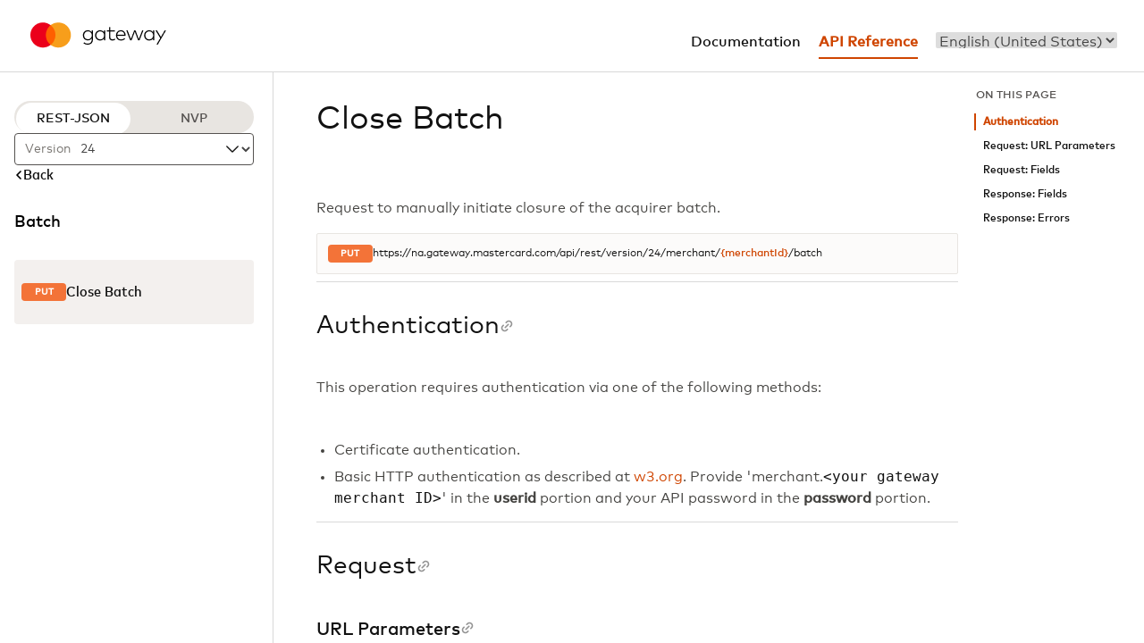

--- FILE ---
content_type: application/xhtml+xml;charset=UTF-8
request_url: https://na.gateway.mastercard.com/api/documentation/apiDocumentation/rest-json/version/24/operation/Batch%3A%20Close%20Batch.html?locale=en_US
body_size: 77543
content:
<?xml version='1.0'?><!DOCTYPE html PUBLIC "-//W3C//DTD XHTML 1.0 Strict//EN" "http://www.w3.org/TR/xhtml1/DTD/xhtml1-strict.dtd"><html xmlns="http://www.w3.org/1999/xhtml" lang="en">
<!-- Resource Properties:  -->
<head>
    <meta http-equiv="Content-Type" content="application/xhtml+xml; charset=UTF-8"/>
    <title>API Operation Close Batch</title>
    <link rel="stylesheet" type="text/css" href="/api/style/page.css"/>
    <link rel="stylesheet" type="text/css" href="/api/apiDoc/apiReference.css"/>
    <script type="text/javascript" src="/api/scripts/jquery-3.4.1.min.js" integrity="sha512-wSJHkesPV90zSc/+h3vzdfUN1uNyrY5G1uFhiksZ8sC/OsWPxGpiAqEglCCXujv4eQfLjsSANbc2Zi+TsmEIlw==">//</script>
    <script type="text/javascript" src="/api/scripts/assets.js" integrity="sha512-wPAB1kLmA2PJYP2XRnatzbSTO3wTk16c6l+2HIxY2LcchaEikxL05vVK++Yv5Vq8vdY94/5jsDbzLamatruVag==">//</script>
    <script type="text/javascript" src="/api/scripts/apiReference.js" integrity="sha512-enChq95+b92fQp8TYEKj0JZl/Wz28i6LQ1pSCb7BtzRZxt0YzD9oATsHwMoCW6Xp8RXTAqTRcma89DbfYHzD6Q==">//</script>
    <script type="text/javascript" src="/api/scripts/prettify.js" integrity="sha512-x5PVnj0Iy8gErwbgzjqTuUCaEuiAWdEnGW//fZE57TWCzVHGUgcK7vAYS2CiFBStMOqadivjmgs1aK2neqyhqg==">//</script>
    <link href="/api/documentation/resource/brand.css" rel="stylesheet" type="text/css"/>
</head>

<body id="api-operation" onload="prettyPrint()">
    <div id="ContainerOuterBorder" class="grid-container-areas color-text-primary">
        <div id="ContainerMain">
            <div id="ContainerHeader">
    <div id="Header1">
    </div>
    <div id="Header2">
    </div>
    <div id="Header3">
    </div>
    <ul id="nav-horiz-header" class="">
        <li><a class="spanwrap" href="/api/documentation/integrationGuidelines/index.html?locale=en_US" id="tab1"><span>Documentation</span></a></li>
        <li><a class="spanwrap" href="/api/documentation/apiDocumentation/rest-json/version/latest/apiReference.html?locale=en_US" id="tab2"><span title="" class="apiTabDefault">API Reference</span></a></li>
        <li><div id="localeSelectorInHeader">
        <form id="formLocaleSelector" method="get" action="">
            <select id="localeSelect" name="locale" role="menu" autocomplete="language" onchange="this.form.submit()">
            <option role="menuitem" value="el_GR">Ελληνικά (Ελλάδα)</option>
            <option role="menuitem" value="en_US" selected="selected">English (United States)</option>
            <option role="menuitem" value="es_MX">español (México)</option>
            <option role="menuitem" value="fr_FR">français (France)</option>
            <option role="menuitem" value="ro_RO">română (România)</option>
            <option role="menuitem" value="zh_CN">中文 (中国)</option>
            </select>
            <noscript><input type="submit" id="buttonLocaleSelector" value=""/>"
            </noscript>
        </form>
    </div>
</li>
    </ul>

    <script>
        let position = document.location.toString().search(/\/mso\//);
        if (position != -1) {
            let localeDiv = document.getElementById('localeSelectorInHeader');
            localeDiv.style.display = 'none';
        }

        /* Both the anchor links have brand color, so the link which is currently not selected is converted to black color */
        if(document.baseURI.toString().includes('apiDocumentation')){      //When 'API Reference' is selected
            deActivateTab('tab1');
        }
        else{      //When 'Documentation' or any link in Resources like Glossary/FAQ/Downloads is selected
            deActivateTab('tab2');
        }

        function deActivateTab(tabId){
            let element = document.getElementById(tabId);
            element.style.borderBottom = 'none';
            element.style.color = '#111111';
            element.style.fontWeight = '500';
        }

    </script>
</div>
<div id="page-main-content">
    <div id="SideBar" class="sidebar">
    <div class="sidebar-protocol-and-selector-section">
        <div class="sidebar-section" id="sidebar-protocol-switch">
    <div id="protocol-switch-cover">
                <div id="switcher-href">
            <a aria-label="REST-JSON protocol" class="protocol-switch-knob right-indent disable-protocol disabled-protocol-highlighting" href="/api/documentation/apiDocumentation/rest-json/version/24/operation/Batch: Close Batch.html?locale=en_US" id="rest-json-protocol-switch-option">REST-JSON</a>
            <a aria-label="NVP protocol" class="protocol-switch-knob left-indent  enabled-protocol-highlighting" href="/api/documentation/apiDocumentation/nvp/version/24/operation/Batch: Close Batch.html?locale=en_US" id="nvp-switch-option">NVP</a>
        </div>
    </div>
</div>
<div class="sidebar-section" id="sidebar-api-selector">
    <label for="version-input-field" id="prefix">Version</label>
    <select id="version-input-field" onchange="window.location.href=this.value">
        <option id="version-100" class=" filter_APIv100" value="/api/documentation/apiDocumentation/rest-json/version/100/operation/Batch: Close Batch.html">
                100 (latest)</option>
        <option id="version-85" class=" filter_APIv85" value="/api/documentation/apiDocumentation/rest-json/version/85/operation/Batch: Close Batch.html">
                85</option>
        <option id="version-84" class=" filter_APIv84" value="/api/documentation/apiDocumentation/rest-json/version/84/operation/Batch: Close Batch.html">
                84</option>
        <option id="version-83" class=" filter_APIv83" value="/api/documentation/apiDocumentation/rest-json/version/83/operation/Batch: Close Batch.html">
                83</option>
        <option id="version-82" class=" filter_APIv82" value="/api/documentation/apiDocumentation/rest-json/version/82/operation/Batch: Close Batch.html">
                82</option>
        <option id="version-81" class=" filter_APIv81" value="/api/documentation/apiDocumentation/rest-json/version/81/operation/Batch: Close Batch.html">
                81</option>
        <option id="version-80" class=" filter_APIv80" value="/api/documentation/apiDocumentation/rest-json/version/80/operation/Batch: Close Batch.html">
                80</option>
        <option id="version-79" class=" filter_APIv79" value="/api/documentation/apiDocumentation/rest-json/version/79/operation/Batch: Close Batch.html">
                79</option>
        <option id="version-78" class=" filter_APIv78" value="/api/documentation/apiDocumentation/rest-json/version/78/operation/Batch: Close Batch.html">
                78</option>
        <option id="version-77" class=" filter_APIv77" value="/api/documentation/apiDocumentation/rest-json/version/77/operation/Batch: Close Batch.html">
                77</option>
        <option id="version-76" class=" filter_APIv76" value="/api/documentation/apiDocumentation/rest-json/version/76/operation/Batch: Close Batch.html">
                76</option>
        <option id="version-75" class=" filter_APIv75" value="/api/documentation/apiDocumentation/rest-json/version/75/operation/Batch: Close Batch.html">
                75</option>
        <option id="version-74" class=" filter_APIv74" value="/api/documentation/apiDocumentation/rest-json/version/74/operation/Batch: Close Batch.html">
                74</option>
        <option id="version-73" class=" filter_APIv73" value="/api/documentation/apiDocumentation/rest-json/version/73/operation/Batch: Close Batch.html">
                73</option>
        <option id="version-72" class=" filter_APIv72" value="/api/documentation/apiDocumentation/rest-json/version/72/operation/Batch: Close Batch.html">
                72</option>
        <option id="version-71" class=" filter_APIv71" value="/api/documentation/apiDocumentation/rest-json/version/71/operation/Batch: Close Batch.html">
                71</option>
        <option id="version-70" class=" filter_APIv70" value="/api/documentation/apiDocumentation/rest-json/version/70/operation/Batch: Close Batch.html">
                70</option>
        <option id="version-69" class=" filter_APIv69" value="/api/documentation/apiDocumentation/rest-json/version/69/operation/Batch: Close Batch.html">
                69</option>
        <option id="version-68" class=" filter_APIv68" value="/api/documentation/apiDocumentation/rest-json/version/68/operation/Batch: Close Batch.html">
                68</option>
        <option id="version-67" class=" filter_APIv67" value="/api/documentation/apiDocumentation/rest-json/version/67/operation/Batch: Close Batch.html">
                67</option>
        <option id="version-66" class=" filter_APIv66" value="/api/documentation/apiDocumentation/rest-json/version/66/operation/Batch: Close Batch.html">
                66</option>
        <option id="version-65" class=" filter_APIv65" value="/api/documentation/apiDocumentation/rest-json/version/65/operation/Batch: Close Batch.html">
                65</option>
        <option id="version-64" class=" filter_APIv64" value="/api/documentation/apiDocumentation/rest-json/version/64/operation/Batch: Close Batch.html">
                64</option>
        <option id="version-63" class=" filter_APIv63" value="/api/documentation/apiDocumentation/rest-json/version/63/operation/Batch: Close Batch.html">
                63</option>
        <option id="version-62" class=" filter_APIv62" value="/api/documentation/apiDocumentation/rest-json/version/62/operation/Batch: Close Batch.html">
                62</option>
        <option id="version-61" class=" filter_APIv61" value="/api/documentation/apiDocumentation/rest-json/version/61/operation/Batch: Close Batch.html">
                61</option>
        <option id="version-60" class=" filter_APIv60" value="/api/documentation/apiDocumentation/rest-json/version/60/operation/Batch: Close Batch.html">
                60</option>
        <option id="version-59" class=" filter_APIv59" value="/api/documentation/apiDocumentation/rest-json/version/59/operation/Batch: Close Batch.html">
                59</option>
        <option id="version-58" class=" filter_APIv58" value="/api/documentation/apiDocumentation/rest-json/version/58/operation/Batch: Close Batch.html">
                58</option>
        <option id="version-57" class=" filter_APIv57" value="/api/documentation/apiDocumentation/rest-json/version/57/operation/Batch: Close Batch.html">
                57</option>
        <option id="version-56" class=" filter_APIv56" value="/api/documentation/apiDocumentation/rest-json/version/56/operation/Batch: Close Batch.html">
                56</option>
        <option id="version-55" class=" filter_APIv55" value="/api/documentation/apiDocumentation/rest-json/version/55/operation/Batch: Close Batch.html">
                55</option>
        <option id="version-54" class=" filter_APIv54" value="/api/documentation/apiDocumentation/rest-json/version/54/operation/Batch: Close Batch.html">
                54</option>
        <option id="version-53" class=" filter_APIv53" value="/api/documentation/apiDocumentation/rest-json/version/53/operation/Batch: Close Batch.html">
                53</option>
        <option id="version-52" class=" filter_APIv52" value="/api/documentation/apiDocumentation/rest-json/version/52/operation/Batch: Close Batch.html">
                52</option>
        <option id="version-51" class=" filter_APIv51" value="/api/documentation/apiDocumentation/rest-json/version/51/operation/Batch: Close Batch.html">
                51</option>
        <option id="version-50" class=" filter_APIv50" value="/api/documentation/apiDocumentation/rest-json/version/50/operation/Batch: Close Batch.html">
                50</option>
        <option id="version-49" class=" filter_APIv49" value="/api/documentation/apiDocumentation/rest-json/version/49/operation/Batch: Close Batch.html">
                49</option>
        <option id="version-48" class=" filter_APIv48" value="/api/documentation/apiDocumentation/rest-json/version/48/operation/Batch: Close Batch.html">
                48</option>
        <option id="version-47" class=" filter_APIv47" value="/api/documentation/apiDocumentation/rest-json/version/47/operation/Batch: Close Batch.html">
                47</option>
        <option id="version-46" class=" filter_APIv46" value="/api/documentation/apiDocumentation/rest-json/version/46/operation/Batch: Close Batch.html">
                46</option>
        <option id="version-45" class=" filter_APIv45" value="/api/documentation/apiDocumentation/rest-json/version/45/operation/Batch: Close Batch.html">
                45</option>
        <option id="version-44" class=" filter_APIv44" value="/api/documentation/apiDocumentation/rest-json/version/44/operation/Batch: Close Batch.html">
                44</option>
        <option id="version-43" class=" filter_APIv43" value="/api/documentation/apiDocumentation/rest-json/version/43/operation/Batch: Close Batch.html">
                43</option>
        <option id="version-42" class=" filter_APIv42" value="/api/documentation/apiDocumentation/rest-json/version/42/operation/Batch: Close Batch.html">
                42</option>
        <option id="version-41" class=" filter_APIv41" value="/api/documentation/apiDocumentation/rest-json/version/41/operation/Batch: Close Batch.html">
                41</option>
        <option id="version-40" class=" filter_APIv40" value="/api/documentation/apiDocumentation/rest-json/version/40/operation/Batch: Close Batch.html">
                40</option>
        <option id="version-39" class=" filter_APIv39" value="/api/documentation/apiDocumentation/rest-json/version/39/operation/Batch: Close Batch.html">
                39</option>
        <option id="version-38" class=" filter_APIv38" value="/api/documentation/apiDocumentation/rest-json/version/38/operation/Batch: Close Batch.html">
                38</option>
        <option id="version-37" class=" filter_APIv37" value="/api/documentation/apiDocumentation/rest-json/version/37/operation/Batch: Close Batch.html">
                37</option>
        <option id="version-36" class=" filter_APIv36" value="/api/documentation/apiDocumentation/rest-json/version/36/operation/Batch: Close Batch.html">
                36</option>
        <option id="version-35" class=" filter_APIv35" value="/api/documentation/apiDocumentation/rest-json/version/35/operation/Batch: Close Batch.html">
                35</option>
        <option id="version-34" class=" filter_APIv34" value="/api/documentation/apiDocumentation/rest-json/version/34/operation/Batch: Close Batch.html">
                34</option>
        <option id="version-33" class=" filter_APIv33" value="/api/documentation/apiDocumentation/rest-json/version/33/operation/Batch: Close Batch.html">
                33</option>
        <option id="version-32" class=" filter_APIv32" value="/api/documentation/apiDocumentation/rest-json/version/32/operation/Batch: Close Batch.html">
                32</option>
        <option id="version-31" class=" filter_APIv31" value="/api/documentation/apiDocumentation/rest-json/version/31/operation/Batch: Close Batch.html">
                31</option>
        <option id="version-30" class=" filter_APIv30" value="/api/documentation/apiDocumentation/rest-json/version/30/operation/Batch: Close Batch.html">
                30</option>
        <option id="version-29" class=" filter_APIv29" value="/api/documentation/apiDocumentation/rest-json/version/29/operation/Batch: Close Batch.html">
                29</option>
        <option id="version-28" class=" filter_APIv28" value="/api/documentation/apiDocumentation/rest-json/version/28/operation/Batch: Close Batch.html">
                28</option>
        <option id="version-27" class=" filter_APIv27" value="/api/documentation/apiDocumentation/rest-json/version/27/operation/Batch: Close Batch.html">
                27</option>
        <option id="version-26" class=" filter_APIv26" value="/api/documentation/apiDocumentation/rest-json/version/26/operation/Batch: Close Batch.html">
                26</option>
        <option id="version-24" class=" filter_APIv24" value="/api/documentation/apiDocumentation/rest-json/version/24/operation/Batch: Close Batch.html" selected="selected">
                24</option>
        <option id="version-23" class=" filter_APIv23" value="/api/documentation/apiDocumentation/rest-json/version/23/operation/Batch: Close Batch.html">
                23</option>
        <option id="version-21" class=" filter_APIv21" value="/api/documentation/apiDocumentation/rest-json/version/21/operation/Batch: Close Batch.html">
                21</option>
        <option id="version-20" class=" filter_APIv20" value="/api/documentation/apiDocumentation/rest-json/version/20/operation/Batch: Close Batch.html">
                20</option>
        <option id="version-19" class=" filter_APIv19" value="/api/documentation/apiDocumentation/rest-json/version/19/operation/Batch: Close Batch.html">
                19</option>
        <option id="version-18" class=" filter_APIv18" value="/api/documentation/apiDocumentation/rest-json/version/18/operation/Batch: Close Batch.html">
                18</option>
        <option id="version-17" class=" filter_APIv17" value="/api/documentation/apiDocumentation/rest-json/version/17/operation/Batch: Close Batch.html">
                17</option>
        <option id="version-16" class=" filter_APIv16" value="/api/documentation/apiDocumentation/rest-json/version/16/operation/Batch: Close Batch.html">
                16</option>
        <option id="version-15" class=" filter_APIv15" value="/api/documentation/apiDocumentation/rest-json/version/15/operation/Batch: Close Batch.html">
                15</option>
        <option id="version-14" class=" filter_APIv14" value="/api/documentation/apiDocumentation/rest-json/version/14/operation/Batch: Close Batch.html">
                14</option>
        <option id="version-13" class=" filter_APIv13" value="/api/documentation/apiDocumentation/rest-json/version/13/operation/Batch: Close Batch.html">
                13</option>
        <option id="version-12" class=" filter_APIv12" value="/api/documentation/apiDocumentation/rest-json/version/12/operation/Batch: Close Batch.html">
                12</option>
        <option id="version-11" class=" filter_APIv11" value="/api/documentation/apiDocumentation/rest-json/version/11/operation/Batch: Close Batch.html">
                11</option>
        <option id="version-10" class=" filter_APIv10" value="/api/documentation/apiDocumentation/rest-json/version/10/operation/Batch: Close Batch.html">
                10</option>
        <option id="version-9" class=" filter_APIv9" value="/api/documentation/apiDocumentation/rest-json/version/9/operation/Batch: Close Batch.html">
                9</option>
        <option id="version-8" class=" filter_APIv8" value="/api/documentation/apiDocumentation/rest-json/version/8/operation/Batch: Close Batch.html">
                8</option>
        <option id="version-7" class=" filter_APIv7" value="/api/documentation/apiDocumentation/rest-json/version/7/operation/Batch: Close Batch.html">
                7</option>
        <option id="version-4" class=" filter_APIv4" value="/api/documentation/apiDocumentation/rest-json/version/4/operation/Batch: Close Batch.html">
                4</option>
        </select>
    <svg width="24" height="24" viewBox="0 0 24 24" fill="none" xmlns="http://www.w3.org/2000/svg">
        <path d="M18.25 8.875L12 15.125L5.75 8.875" stroke="#141413" stroke-width="1.25" stroke-linecap="round" stroke-linejoin="round"/>
    </svg>
</div></div>
    <div class="sidebar-operation-section">
            <div class="sidebar-section" id="sidebar-back-link">
    <a class="sidebar-backlink" href="/api/documentation/apiDocumentation/rest-json/version/24/apiReference.html?locale=en_US">
        <svg width="10" height="10" viewBox="0 0 10 10" fill="none" xmlns="http://www.w3.org/2000/svg">
            <path d="M7 1L3 5L7 9" stroke="black" stroke-width="1.5" stroke-linecap="round" stroke-linejoin="round"/>
        </svg>
        <span class="mcd-body-medium font-family-secondary color-text-primary">Back</span>
    </a>
</div><h5>Batch</h5>
<div class="sidebar-section" id="sidebar-transactions">
    <div class="operation-link operation_Batch-Close-Batch filter_Batch_Close_Batch  ">
                        <a class="active" href="/api/documentation/apiDocumentation/rest-json/version/24/operation/Batch%3a%20Close%20Batch.html?locale=en_US">
                            <span class="operation-label PUT">
                                    PUT</span>
                            <p class="font-family-secondary">
                                     Close Batch</p>
                        </a>
                    </div>
                </div></div>
    </div>
<div id="page-main-content-and-footer" class="page-main-content-and-footer">
        <div class="main flex-column">
            <div class="flex">
            <span class="link-icon" onclick="copyLink('', this)">
<svg>
        <g class="link-icon-vector link-selected" data-svg="'+id+'" xmlns="http://www.w3.org/2000/svg" width="16" height="16" viewBox="0 0 16 16" fill="none" id="svgCopyLink">
    <path fill-rule="evenodd" clip-rule="evenodd" d="M6.66709 4.7619C6.98268 5.0775 7.49435 5.0775 7.80994 4.7619L8.57185 4C9.51862 3.05323 11.0536 3.05323 12.0004 4C12.9472 4.94677 12.9472 6.4818 12.0004 7.42857L11.2385 8.19048C10.9229 8.50607 10.9229 9.01774 11.2385 9.33333C11.5541 9.64892 12.0658 9.64892 12.3814 9.33333L13.1433 8.57143C14.7212 6.99347 14.7212 4.4351 13.1433 2.85714C11.5653 1.27919 9.00695 1.27919 7.42899 2.85714L6.66709 3.61905C6.35149 3.93464 6.35149 4.44631 6.66709 4.7619Z" fill="currentColor"/>
    <path fill-rule="evenodd" clip-rule="evenodd" d="M4.76232 6.66667C5.07791 6.98226 5.07791 7.49393 4.76232 7.80952L4.00042 8.57143C3.05365 9.5182 3.05364 11.0532 4.00042 12C4.94719 12.9468 6.48222 12.9468 7.42899 12L8.19089 11.2381C8.50649 10.9225 9.01816 10.9225 9.33375 11.2381C9.64934 11.5537 9.64934 12.0654 9.33375 12.381L8.57185 13.1429C6.99389 14.7208 4.43552 14.7208 2.85756 13.1429C1.2796 11.5649 1.2796 9.00653 2.85756 7.42857L3.61947 6.66667C3.93506 6.35108 4.44673 6.35108 4.76232 6.66667Z" fill="currentColor"/>
    <path fill-rule="evenodd" clip-rule="evenodd" d="M10.2861 5.71428C10.6017 6.02987 10.6017 6.54155 10.2861 6.85714L6.85757 10.2857C6.54198 10.6013 6.0303 10.6013 5.71471 10.2857C5.39912 9.97012 5.39912 9.45844 5.71471 9.14285L9.14328 5.71428C9.45887 5.39869 9.97055 5.39869 10.2861 5.71428Z" fill="currentColor"/>
        </g>
        </svg>
    </span><div id="main-content" class="flex-column fill-available-width">
                <section id="operation-into">
                    <h1 class="padding-bottom-1.5rem">Close Batch</h1>
                    <div class="flex-column panel-padding fill-available-width">
                        <p class="mcd-body-regular-lg color-text-body-secondary">
                            Request to manually initiate closure of the acquirer batch.</p>
                        <div id="operation-banner" class="flex-column">
                            <span class="title-elem-gap">
                                <span class="operation-label PUT">PUT</span>
                                    <span class="body-regular-sm flex-wrap">
                                    <span>https://na.gateway.mastercard.com/api/rest/version/24</span>
                                    <span>/</span>
                                        <span>merchant</span>
                                        <span>/</span>
                                        <a class="body-medium-sm" href="#url_merchantId">{merchantId}</a>
                                        <span>/</span>
                                        <span>batch</span>
                                        </span>
                            </span>
                        </div>
                    </div>
                </section>
                <hr/>

                <section id="authentication-section" class="flex-column">
    <h2 class="title-elem-gap" id="authentication">
        Authentication
        <span class="link-icon" onclick="copyLink('authentication-section', this)">
<svg class="link-icon-vector" data-svg="'+id+'" xmlns="http://www.w3.org/2000/svg" width="16" height="16" viewBox="0 0 16 16" fill="none" visibility="visible" onmouseover="addHoverColor(this)" onmouseout="removeHoverColor(this)"><use href="#svgCopyLink"/><path id="hovered-path"/></svg>
    </span></h2>
    <div class="mcd-body-regular-lg color-text-body-secondary">
        <p>This operation requires authentication via one of the following methods:</p>
                <br/>
                <ul>
                    <li>Certificate authentication.</li>
                    <li>
                            
                                            Basic HTTP authentication as described at
                                            <a href="http://www.w3.org/Protocols/HTTP/1.0/spec.html#BasicAA" target="_blank">w3.org</a>.
                                            Provide 'merchant.<code class="color-text-primary">&lt;your gateway merchant ID></code>'
                                            in the
                                            <strong>userid</strong> portion and your API password in the
                                            <strong>password</strong> portion.
                                        </li>
                    </ul>
            </div>
</section>
<hr/>

                <section id="request-fields-section" class="flex-column panel-padding fill-available-width unbulleted">
                    <h2 class="title-elem-gap" id="request">
                        Request
                        <span class="link-icon" onclick="copyLink('request', this)">
<svg class="link-icon-vector" data-svg="'+id+'" xmlns="http://www.w3.org/2000/svg" width="16" height="16" viewBox="0 0 16 16" fill="none" visibility="visible" onmouseover="addHoverColor(this)" onmouseout="removeHoverColor(this)"><use href="#svgCopyLink"/><path id="hovered-path"/></svg>
    </span></h2>
                    <div class="flex-column grid-padding fill-available-width">
                            <h4 id="urlParameters">
                                <span class="title-anchor-gap">
                                    URL Parameters
                                    <span class="link-icon" onclick="copyLink('urlParameters', this)">
<svg class="link-icon-vector" data-svg="'+id+'" xmlns="http://www.w3.org/2000/svg" width="16" height="16" viewBox="0 0 16 16" fill="none" visibility="visible" onmouseover="addHoverColor(this)" onmouseout="removeHoverColor(this)"><use href="#svgCopyLink"/><path id="hovered-path"/></svg>
    </span></span>
                            </h4>
                            <div class="flex-column panel-padding fill-available-width url-fields-left-padding">
                                <div class="apiExistenceCOMPULSORY flex-column url-field-section font-family-secondary">
    <div id="url_merchantId" class=" title-elem-gap">
        <span class="mcd-body-medium title-anchor-gap">
            {merchantId}<span class="link-icon" onclick="copyLink('url_merchantId', this)">
<svg class="link-icon-vector" data-svg="'+id+'" xmlns="http://www.w3.org/2000/svg" width="16" height="16" viewBox="0 0 16 16" fill="none" visibility="visible" onmouseover="addHoverColor(this)" onmouseout="removeHoverColor(this)"><use href="#svgCopyLink"/><path id="hovered-path"/></svg>
    </span></span>
        <code class="color-text-body-secondary field-value-type">Alphanumeric + additional characters</code>
        <span class="api-existence req-text red-bg font-MC-regular field-value-existence">REQUIRED</span>
    </div>
    <div class="mcd-body-regular color-text-body-secondary">
        <p>The unique identifier issued to you by your payment provider.</p>
        <br/>
        <p>This identifier can be up to 12 characters in length.</p>
            <br/>
        <p>Data may consist of the characters 0-9, a-z, A-Z, '-', '_'</p>
                <span>Min length:</span>
                            <span class="mcd-body-medium field-value-constraints">1</span>
                        <span>Max length:</span>
                            <span class="mcd-body-medium field-value-constraints">40</span>
                        </div>
</div>
</div>
                        </div>
                    <div class="flex-column grid-padding fill-available-width">
                        <h4 class="title-toggle-gap" id="requestFields">
                            <span class="title-anchor-gap toggle-switch-text">
                                Fields
                                <span class="link-icon" onclick="copyLink('requestFields', this)">
<svg class="link-icon-vector" data-svg="'+id+'" xmlns="http://www.w3.org/2000/svg" width="16" height="16" viewBox="0 0 16 16" fill="none" visibility="visible" onmouseover="addHoverColor(this)" onmouseout="removeHoverColor(this)"><use href="#svgCopyLink"/><path id="hovered-path"/></svg>
    </span></span>
                            <span>
    <label class="toggle-label" for="request-optionals-hide">Show optional fields</label>
    <label class="toggle-switch">
        <input type="checkbox" name="request-optionals-hide" id="request-optionals-hide" onchange="changeDisplayState('#request-fields-section .optional-hideable,                                                        #request-fields-section .optional-block,                                                        #request-fields-section > div:nth-child(3) > div > div.info-label.gray-info-label.optional-hideable-reverse,                                                        #request-fields-section > div:nth-child(3) > div > div.info-label.gray-info-label.optional-hideable');"/>
        <span class="toggle-slider round"/>
    </label>
</span>
</h4>
                        <div class="flex-column panel-padding fill-available-width font-family-secondary">
    <div class="panel-padding flex-column  filter_request_acquirer" id="div_request_acquirer">
        <div class="expand-field-inline-flex">
            <div>
                <svg class=" expandable-svg" onclick="expandCollapse(this, '#child_request_acquirer')" xmlns="http://www.w3.org/2000/svg" width="12" height="12" viewBox="0 0 12 12" fill="none">
                    <path d="M2 4L6 8L10 4" stroke="black" stroke-width="1.5" stroke-linecap="round" stroke-linejoin="round"/>
                </svg>
            </div>
            <div class="flex-column card-text-gap">
                <div id="x_request_acquirer" class=" nonLeaf">
                    <span class="title-elem-gap">
                        <span class="title-anchor-gap">
                            <span class="mcd-body-medium word-breaking">acquirer</span>
                            <span class="link-icon" onclick="copyLink('x_request_acquirer', this)">
<svg class="link-icon-vector" data-svg="'+id+'" xmlns="http://www.w3.org/2000/svg" width="16" height="16" viewBox="0 0 16 16" fill="none" visibility="visible" onmouseover="addHoverColor(this)" onmouseout="removeHoverColor(this)"><use href="#svgCopyLink"/><path id="hovered-path"/></svg>
    </span></span>
                        <code class="color-text-body-secondary field-value-type"/>
                        <span class="api-existence req-text red-bg font-MC-regular field-value-existence">REQUIRED</span>
                                        </span>
                </div>

                <div class="apiExistenceCOMPULSORY parameter_acquirer mcd-body-regular color-text-body-secondary flex-column grid-padding word-breaking">
        <p>Information on acquirer fields required to determine which acquirer link closes the batch.</p>
        </div>
</div>
        </div>
    <div id="child_request_acquirer" class="padding-left-expand">
            <div class="vertical-line panel-padding flex-column">
        <div class="panel-padding flex-column  filter_request_acquirer.cardType" id="div_request_acquirer-cardType">
        <div class="expand-field-inline-flex">
            <div>
                <svg class="opacity-0 expandable-svg" onclick="expandCollapse(this, '#child_request_acquirer-cardType')" xmlns="http://www.w3.org/2000/svg" width="12" height="12" viewBox="0 0 12 12" fill="none">
                    <path d="M2 4L6 8L10 4" stroke="black" stroke-width="1.5" stroke-linecap="round" stroke-linejoin="round"/>
                </svg>
            </div>
            <div class="flex-column card-text-gap">
                <div id="x_request_acquirer-cardType" class=" leaf">
                    <span class="title-elem-gap">
                        <span class="title-anchor-gap">
                            <span class="mcd-body-medium word-breaking">acquirer.cardType</span>
                            <span class="link-icon" onclick="copyLink('x_request_acquirer-cardType', this)">
<svg class="link-icon-vector" data-svg="'+id+'" xmlns="http://www.w3.org/2000/svg" width="16" height="16" viewBox="0 0 16 16" fill="none" visibility="visible" onmouseover="addHoverColor(this)" onmouseout="removeHoverColor(this)"><use href="#svgCopyLink"/><path id="hovered-path"/></svg>
    </span></span>
                        <code class="color-text-body-secondary field-value-type">Enumeration</code>
                        <span class="api-existence req-text red-bg font-MC-regular field-value-existence">REQUIRED</span>
                                        </span>
                </div>

                <div class="apiExistenceCOMPULSORY parameter_acquirer-cardType mcd-body-regular color-text-body-secondary flex-column grid-padding word-breaking">
        <p>The card types supported by the acquirer link.</p>
        <div>
                <div class="flex-column grid-padding">
                        <div class=" filter_request_acquirer.cardType_ flex-column gap-025rem">
                                        <p>Value must be a member of the following list. The values are case sensitive.</p>
                                        </div>
                                <div class=" filter_request_acquirer.cardType_AMEX flex-column gap-025rem">
                                        <code class="enum-border color-text-primary field-type">AMEX</code>
                                        </div>
                                <div class=" filter_request_acquirer.cardType_AMEX_PURCHASE_CARD flex-column gap-025rem">
                                        <code class="enum-border color-text-primary field-type">AMEX_PURCHASE_CARD</code>
                                        </div>
                                <div class=" filter_request_acquirer.cardType_BANAMEX_COSTCO flex-column gap-025rem">
                                        <code class="enum-border color-text-primary field-type">BANAMEX_COSTCO</code>
                                        </div>
                                <div class=" filter_request_acquirer.cardType_CARNET flex-column gap-025rem">
                                        <code class="enum-border color-text-primary field-type">CARNET</code>
                                        </div>
                                <div class=" filter_request_acquirer.cardType_CARTE_BANCAIRE flex-column gap-025rem">
                                        <code class="enum-border color-text-primary field-type">CARTE_BANCAIRE</code>
                                        </div>
                                <div class=" filter_request_acquirer.cardType_COSTCO_MEMBER_CREDIT flex-column gap-025rem">
                                        <code class="enum-border color-text-primary field-type">COSTCO_MEMBER_CREDIT</code>
                                        </div>
                                <div class=" filter_request_acquirer.cardType_DINERS_CLUB flex-column gap-025rem">
                                        <code class="enum-border color-text-primary field-type">DINERS_CLUB</code>
                                        </div>
                                <div class=" filter_request_acquirer.cardType_DISCOVER flex-column gap-025rem">
                                        <code class="enum-border color-text-primary field-type">DISCOVER</code>
                                        </div>
                                <div class=" filter_request_acquirer.cardType_EBT flex-column gap-025rem">
                                        <code class="enum-border color-text-primary field-type">EBT</code>
                                        </div>
                                <div class=" filter_request_acquirer.cardType_ELO flex-column gap-025rem">
                                        <code class="enum-border color-text-primary field-type">ELO</code>
                                        </div>
                                <div class=" filter_request_acquirer.cardType_FARMERS_CARD flex-column gap-025rem">
                                        <code class="enum-border color-text-primary field-type">FARMERS_CARD</code>
                                        </div>
                                <div class=" filter_request_acquirer.cardType_JCB flex-column gap-025rem">
                                        <code class="enum-border color-text-primary field-type">JCB</code>
                                        </div>
                                <div class=" filter_request_acquirer.cardType_LASER flex-column gap-025rem">
                                        <code class="enum-border color-text-primary field-type">LASER</code>
                                        </div>
                                <div class=" filter_request_acquirer.cardType_MAESTRO flex-column gap-025rem">
                                        <code class="enum-border color-text-primary field-type">MAESTRO</code>
                                        </div>
                                <div class=" filter_request_acquirer.cardType_MASTERCARD flex-column gap-025rem">
                                        <code class="enum-border color-text-primary field-type">MASTERCARD</code>
                                        </div>
                                <div class=" filter_request_acquirer.cardType_MASTERCARD_PURCHASE_CARD flex-column gap-025rem">
                                        <code class="enum-border color-text-primary field-type">MASTERCARD_PURCHASE_CARD</code>
                                        </div>
                                <div class=" filter_request_acquirer.cardType_PRIVATE_LABEL_CARD flex-column gap-025rem">
                                        <code class="enum-border color-text-primary field-type">PRIVATE_LABEL_CARD</code>
                                        </div>
                                <div class=" filter_request_acquirer.cardType_Q_CARD flex-column gap-025rem">
                                        <code class="enum-border color-text-primary field-type">Q_CARD</code>
                                        </div>
                                <div class=" filter_request_acquirer.cardType_RUPAY flex-column gap-025rem">
                                        <code class="enum-border color-text-primary field-type">RUPAY</code>
                                        </div>
                                <div class=" filter_request_acquirer.cardType_SORIANA flex-column gap-025rem">
                                        <code class="enum-border color-text-primary field-type">SORIANA</code>
                                        </div>
                                <div class=" filter_request_acquirer.cardType_TRUE_REWARDS flex-column gap-025rem">
                                        <code class="enum-border color-text-primary field-type">TRUE_REWARDS</code>
                                        </div>
                                <div class=" filter_request_acquirer.cardType_UATP flex-column gap-025rem">
                                        <code class="enum-border color-text-primary field-type">UATP</code>
                                        </div>
                                <div class=" filter_request_acquirer.cardType_VISA flex-column gap-025rem">
                                        <code class="enum-border color-text-primary field-type">VISA</code>
                                        </div>
                                <div class=" filter_request_acquirer.cardType_VISA_DEBIT flex-column gap-025rem">
                                        <code class="enum-border color-text-primary field-type">VISA_DEBIT</code>
                                        </div>
                                <div class=" filter_request_acquirer.cardType_VISA_PURCHASE_CARD flex-column gap-025rem">
                                        <code class="enum-border color-text-primary field-type">VISA_PURCHASE_CARD</code>
                                        </div>
                                </div>
                </div>
        </div>
</div>
        </div>
    </div>
    <div class="panel-padding flex-column  filter_request_acquirer.currency" id="div_request_acquirer-currency">
        <div class="expand-field-inline-flex">
            <div>
                <svg class="opacity-0 expandable-svg" onclick="expandCollapse(this, '#child_request_acquirer-currency')" xmlns="http://www.w3.org/2000/svg" width="12" height="12" viewBox="0 0 12 12" fill="none">
                    <path d="M2 4L6 8L10 4" stroke="black" stroke-width="1.5" stroke-linecap="round" stroke-linejoin="round"/>
                </svg>
            </div>
            <div class="flex-column card-text-gap">
                <div id="x_request_acquirer-currency" class=" leaf">
                    <span class="title-elem-gap">
                        <span class="title-anchor-gap">
                            <span class="mcd-body-medium word-breaking">acquirer.currency</span>
                            <span class="link-icon" onclick="copyLink('x_request_acquirer-currency', this)">
<svg class="link-icon-vector" data-svg="'+id+'" xmlns="http://www.w3.org/2000/svg" width="16" height="16" viewBox="0 0 16 16" fill="none" visibility="visible" onmouseover="addHoverColor(this)" onmouseout="removeHoverColor(this)"><use href="#svgCopyLink"/><path id="hovered-path"/></svg>
    </span></span>
                        <code class="color-text-body-secondary field-value-type">Upper case alphabetic text</code>
                        <span class="api-existence req-text red-bg font-MC-regular field-value-existence">REQUIRED</span>
                                        </span>
                </div>

                <div class="apiExistenceCOMPULSORY parameter_acquirer-currency mcd-body-regular color-text-body-secondary flex-column grid-padding word-breaking">
        <p>The currencies supported by the acquirer link.</p>
        <div>
                <p>Data must consist of the characters A-Z</p>
                <div>
                        <span>Min length:</span>
                                    <span class="mcd-body-medium color-text-primary field-value-constraints">3</span>
                                <span>Max length:</span>
                                    <span class="mcd-body-medium color-text-primary field-value-constraints">3</span>
                                </div>
                </div>
        </div>
</div>
        </div>
    </div>
    </div>
            </div>
        </div>
    <div class="panel-padding flex-column  filter_request_correlationId optional-field     apiExistenceOPTIONAL parameter_correlationId optional-hideable optional-hidden " id="div_request_correlationId">
        <div class="expand-field-inline-flex">
            <div>
                <svg class="opacity-0 expandable-svg" onclick="expandCollapse(this, '#child_request_correlationId')" xmlns="http://www.w3.org/2000/svg" width="12" height="12" viewBox="0 0 12 12" fill="none">
                    <path d="M2 4L6 8L10 4" stroke="black" stroke-width="1.5" stroke-linecap="round" stroke-linejoin="round"/>
                </svg>
            </div>
            <div class="flex-column card-text-gap">
                <div id="x_request_correlationId" class=" leaf">
                    <span class="title-elem-gap">
                        <span class="title-anchor-gap">
                            <span class="mcd-body-medium word-breaking">correlationId</span>
                            <span class="link-icon" onclick="copyLink('x_request_correlationId', this)">
<svg class="link-icon-vector" data-svg="'+id+'" xmlns="http://www.w3.org/2000/svg" width="16" height="16" viewBox="0 0 16 16" fill="none" visibility="visible" onmouseover="addHoverColor(this)" onmouseout="removeHoverColor(this)"><use href="#svgCopyLink"/><path id="hovered-path"/></svg>
    </span></span>
                        <code class="color-text-body-secondary field-value-type">String</code>
                        <span class="api-existence optional-text gray-bg font-MC-regular field-value-existence">
                                            OPTIONAL</span>
                                </span>
                </div>

                <div class="apiExistenceOPTIONAL parameter_correlationId mcd-body-regular color-text-body-secondary flex-column grid-padding word-breaking">
        <p>A transient identifier for the request, that can be used to match the response to the request.</p>
        <p>The value provided is not validated, does not persist in the gateway, and is returned as provided in the response to the request.</p>
        <div>
                <p>Data can consist of any characters</p>
                <div>
                        <span>Min length:</span>
                                    <span class="mcd-body-medium color-text-primary field-value-constraints">1</span>
                                <span>Max length:</span>
                                    <span class="mcd-body-medium color-text-primary field-value-constraints">100</span>
                                </div>
                </div>
        </div>
</div>
        </div>
    </div>
    </div>
</div>
                </section>
                <hr/>

                <section id="response-fields-section" class="flex-column panel-padding fill-available-width unbulleted">
                    <h2 class="title-elem-gap" id="response">
                        Response
                        <span class="link-icon" onclick="copyLink('response', this)">
<svg class="link-icon-vector" data-svg="'+id+'" xmlns="http://www.w3.org/2000/svg" width="16" height="16" viewBox="0 0 16 16" fill="none" visibility="visible" onmouseover="addHoverColor(this)" onmouseout="removeHoverColor(this)"><use href="#svgCopyLink"/><path id="hovered-path"/></svg>
    </span></h2>
                    <div class="flex-column grid-padding fill-available-width">
                        <h4 class="title-toggle-gap" id="responseFields">
                            <span class="title-anchor-gap toggle-switch-text">
                                Fields
                                <span class="link-icon" onclick="copyLink('responseFields', this)">
<svg class="link-icon-vector" data-svg="'+id+'" xmlns="http://www.w3.org/2000/svg" width="16" height="16" viewBox="0 0 16 16" fill="none" visibility="visible" onmouseover="addHoverColor(this)" onmouseout="removeHoverColor(this)"><use href="#svgCopyLink"/><path id="hovered-path"/></svg>
    </span></span>
                            <span>
    <label class="toggle-label" for="response-optionals-hide">Show conditional fields</label>
    <label class="toggle-switch">
        <input type="checkbox" name="response-optionals-hide" id="response-optionals-hide" onchange="changeDisplayState('#response-fields-section .optional-hideable, #response-fields-section .optional-block');"/>
        <span class="toggle-slider round"/>
    </label>
</span>
</h4>
                        <div class="flex-column panel-padding fill-available-width font-family-secondary">
    <div class="panel-padding flex-column  filter_response_acquirer.id" id="div_response_acquirer-id">
        <div class="expand-field-inline-flex">
            <div>
                <svg class="opacity-0 expandable-svg" onclick="expandCollapse(this, '#child_response_acquirer-id')" xmlns="http://www.w3.org/2000/svg" width="12" height="12" viewBox="0 0 12 12" fill="none">
                    <path d="M2 4L6 8L10 4" stroke="black" stroke-width="1.5" stroke-linecap="round" stroke-linejoin="round"/>
                </svg>
            </div>
            <div class="flex-column card-text-gap">
                <div id="x_response_acquirer-id" class=" leaf">
                    <span class="title-elem-gap">
                        <span class="title-anchor-gap">
                            <span class="mcd-body-medium word-breaking">acquirer.id</span>
                            <span class="link-icon" onclick="copyLink('x_response_acquirer-id', this)">
<svg class="link-icon-vector" data-svg="'+id+'" xmlns="http://www.w3.org/2000/svg" width="16" height="16" viewBox="0 0 16 16" fill="none" visibility="visible" onmouseover="addHoverColor(this)" onmouseout="removeHoverColor(this)"><use href="#svgCopyLink"/><path id="hovered-path"/></svg>
    </span></span>
                        <code class="color-text-body-secondary field-value-type">String</code>
                        <span class="api-existence ap-text brown-bg font-MC-regular field-value-existence">ALWAYS PROVIDED</span>
                                        </span>
                </div>

                <div class="apiExistenceCOMPULSORY parameter_acquirer-id mcd-body-regular color-text-body-secondary flex-column grid-padding word-breaking">
        <p>The identifier of the acquirer used to perform the batch closure.</p>
        <div>
                <p>Data can consist of any characters</p>
                <div>
                        <span>Min length:</span>
                                    <span class="mcd-body-medium color-text-primary field-value-constraints">1</span>
                                <span>Max length:</span>
                                    <span class="mcd-body-medium color-text-primary field-value-constraints">40</span>
                                </div>
                </div>
        </div>
</div>
        </div>
    </div>
    <div class="panel-padding flex-column  filter_response_correlationId optional-field     apiExistenceOPTIONAL parameter_correlationId optional-hideable optional-hidden " id="div_response_correlationId">
        <div class="expand-field-inline-flex">
            <div>
                <svg class="opacity-0 expandable-svg" onclick="expandCollapse(this, '#child_response_correlationId')" xmlns="http://www.w3.org/2000/svg" width="12" height="12" viewBox="0 0 12 12" fill="none">
                    <path d="M2 4L6 8L10 4" stroke="black" stroke-width="1.5" stroke-linecap="round" stroke-linejoin="round"/>
                </svg>
            </div>
            <div class="flex-column card-text-gap">
                <div id="x_response_correlationId" class=" leaf">
                    <span class="title-elem-gap">
                        <span class="title-anchor-gap">
                            <span class="mcd-body-medium word-breaking">correlationId</span>
                            <span class="link-icon" onclick="copyLink('x_response_correlationId', this)">
<svg class="link-icon-vector" data-svg="'+id+'" xmlns="http://www.w3.org/2000/svg" width="16" height="16" viewBox="0 0 16 16" fill="none" visibility="visible" onmouseover="addHoverColor(this)" onmouseout="removeHoverColor(this)"><use href="#svgCopyLink"/><path id="hovered-path"/></svg>
    </span></span>
                        <code class="color-text-body-secondary field-value-type">String</code>
                        <span class="api-existence optional-text gray-bg font-MC-regular field-value-existence">
                                            CONDITIONAL</span>
                                </span>
                </div>

                <div class="apiExistenceOPTIONAL parameter_correlationId mcd-body-regular color-text-body-secondary flex-column grid-padding word-breaking">
        <p>A transient identifier for the request, that can be used to match the response to the request.</p>
        <p>The value provided is not validated, does not persist in the gateway, and is returned as provided in the response to the request.</p>
        <div>
                <p>Data can consist of any characters</p>
                <div>
                        <span>Min length:</span>
                                    <span class="mcd-body-medium color-text-primary field-value-constraints">1</span>
                                <span>Max length:</span>
                                    <span class="mcd-body-medium color-text-primary field-value-constraints">100</span>
                                </div>
                </div>
        </div>
</div>
        </div>
    </div>
    <div class="panel-padding flex-column  filter_response_result" id="div_response_result">
        <div class="expand-field-inline-flex">
            <div>
                <svg class="opacity-0 expandable-svg" onclick="expandCollapse(this, '#child_response_result')" xmlns="http://www.w3.org/2000/svg" width="12" height="12" viewBox="0 0 12 12" fill="none">
                    <path d="M2 4L6 8L10 4" stroke="black" stroke-width="1.5" stroke-linecap="round" stroke-linejoin="round"/>
                </svg>
            </div>
            <div class="flex-column card-text-gap">
                <div id="x_response_result" class=" leaf">
                    <span class="title-elem-gap">
                        <span class="title-anchor-gap">
                            <span class="mcd-body-medium word-breaking">result</span>
                            <span class="link-icon" onclick="copyLink('x_response_result', this)">
<svg class="link-icon-vector" data-svg="'+id+'" xmlns="http://www.w3.org/2000/svg" width="16" height="16" viewBox="0 0 16 16" fill="none" visibility="visible" onmouseover="addHoverColor(this)" onmouseout="removeHoverColor(this)"><use href="#svgCopyLink"/><path id="hovered-path"/></svg>
    </span></span>
                        <code class="color-text-body-secondary field-value-type">Enumeration</code>
                        <span class="api-existence ap-text brown-bg font-MC-regular field-value-existence">ALWAYS PROVIDED</span>
                                        </span>
                </div>

                <div class="apiExistenceCOMPULSORY parameter_result mcd-body-regular color-text-body-secondary flex-column grid-padding word-breaking">
        <p>A system-generated high level overall result of the operation.</p>
        <div>
                <div class="flex-column grid-padding">
                        <div class=" filter_response_result_ flex-column gap-025rem">
                                        <p>Value must be a member of the following list. The values are case sensitive.</p>
                                        </div>
                                <div class=" filter_response_result_FAILURE flex-column gap-025rem">
                                        <code class="enum-border color-text-primary field-type">FAILURE</code>
                                        <p>The operation was declined or rejected by the gateway, acquirer or issuer</p>
                                        </div>
                                <div class=" filter_response_result_PENDING flex-column gap-025rem">
                                        <code class="enum-border color-text-primary field-type">PENDING</code>
                                        <p>The operation is currently in progress or pending processing</p>
                                        </div>
                                <div class=" filter_response_result_SUCCESS flex-column gap-025rem">
                                        <code class="enum-border color-text-primary field-type">SUCCESS</code>
                                        <p>The operation was successfully processed</p>
                                        </div>
                                <div class=" filter_response_result_UNKNOWN flex-column gap-025rem">
                                        <code class="enum-border color-text-primary field-type">UNKNOWN</code>
                                        <p>The result of the operation is unknown</p>
                                        </div>
                                </div>
                </div>
        </div>
</div>
        </div>
    </div>
    </div>
</div>
                    <div class="flex-column grid-padding fill-available-width">
                        <h4 class="title-toggle-gap" id="errors">
                            <span class="title-anchor-gap">
                                Errors
                                <span class="link-icon" onclick="copyLink('errors', this)">
<svg class="link-icon-vector" data-svg="'+id+'" xmlns="http://www.w3.org/2000/svg" width="16" height="16" viewBox="0 0 16 16" fill="none" visibility="visible" onmouseover="addHoverColor(this)" onmouseout="removeHoverColor(this)"><use href="#svgCopyLink"/><path id="hovered-path"/></svg>
    </span></span>
                        </h4>
                        <div class="flex-column panel-padding fill-available-width font-family-secondary">
    <div class="panel-padding flex-column  filter_error_error optional-field     " id="div_error_error">
        <div class="expand-field-inline-flex">
            <div>
                <svg class=" expandable-svg" onclick="expandCollapse(this, '#child_error_error')" xmlns="http://www.w3.org/2000/svg" width="12" height="12" viewBox="0 0 12 12" fill="none">
                    <path d="M2 4L6 8L10 4" stroke="black" stroke-width="1.5" stroke-linecap="round" stroke-linejoin="round"/>
                </svg>
            </div>
            <div class="flex-column card-text-gap">
                <div id="x_error_error" class=" nonLeaf">
                    <span class="title-elem-gap">
                        <span class="title-anchor-gap">
                            <span class="mcd-body-medium word-breaking">error</span>
                            <span class="link-icon" onclick="copyLink('x_error_error', this)">
<svg class="link-icon-vector" data-svg="'+id+'" xmlns="http://www.w3.org/2000/svg" width="16" height="16" viewBox="0 0 16 16" fill="none" visibility="visible" onmouseover="addHoverColor(this)" onmouseout="removeHoverColor(this)"><use href="#svgCopyLink"/><path id="hovered-path"/></svg>
    </span></span>
                        <code class="color-text-body-secondary field-value-type"/>
                        </span>
                </div>

                <div class="apiExistenceOPTIONAL parameter_error mcd-body-regular color-text-body-secondary flex-column grid-padding word-breaking">
        <p>Information on possible error conditions that may occur while processing an operation using the API.</p>
        </div>
</div>
        </div>
    <div id="child_error_error" class="padding-left-expand">
            <div class="vertical-line panel-padding flex-column">
        <div class="panel-padding flex-column  filter_error_error.cause optional-field     " id="div_error_error-cause">
        <div class="expand-field-inline-flex">
            <div>
                <svg class="opacity-0 expandable-svg" onclick="expandCollapse(this, '#child_error_error-cause')" xmlns="http://www.w3.org/2000/svg" width="12" height="12" viewBox="0 0 12 12" fill="none">
                    <path d="M2 4L6 8L10 4" stroke="black" stroke-width="1.5" stroke-linecap="round" stroke-linejoin="round"/>
                </svg>
            </div>
            <div class="flex-column card-text-gap">
                <div id="x_error_error-cause" class=" leaf">
                    <span class="title-elem-gap">
                        <span class="title-anchor-gap">
                            <span class="mcd-body-medium word-breaking">error.cause</span>
                            <span class="link-icon" onclick="copyLink('x_error_error-cause', this)">
<svg class="link-icon-vector" data-svg="'+id+'" xmlns="http://www.w3.org/2000/svg" width="16" height="16" viewBox="0 0 16 16" fill="none" visibility="visible" onmouseover="addHoverColor(this)" onmouseout="removeHoverColor(this)"><use href="#svgCopyLink"/><path id="hovered-path"/></svg>
    </span></span>
                        <code class="color-text-body-secondary field-value-type">Enumeration</code>
                        </span>
                </div>

                <div class="apiExistenceOPTIONAL parameter_error-cause mcd-body-regular color-text-body-secondary flex-column grid-padding word-breaking">
        <p>Broadly categorizes the cause of the error.</p>
        <p>For example, errors may occur due to invalid requests or internal system failures.</p>
        <div>
                <div class="flex-column grid-padding">
                        <div class=" filter_error_error.cause_ flex-column gap-025rem">
                                        <p>Value must be a member of the following list. The values are case sensitive.</p>
                                        </div>
                                <div class=" filter_error_error.cause_INVALID_REQUEST flex-column gap-025rem">
                                        <code class="enum-border color-text-primary field-type">INVALID_REQUEST</code>
                                        <p>The request was rejected because it did not conform to the API protocol.</p>
                                        </div>
                                <div class=" filter_error_error.cause_REQUEST_REJECTED flex-column gap-025rem">
                                        <code class="enum-border color-text-primary field-type">REQUEST_REJECTED</code>
                                        <p>The request was rejected due to security reasons such as firewall rules, expired certificate, etc.</p>
                                        </div>
                                <div class=" filter_error_error.cause_SERVER_BUSY flex-column gap-025rem">
                                        <code class="enum-border color-text-primary field-type">SERVER_BUSY</code>
                                        <p>The server did not have enough resources to process the request at the moment.</p>
                                        </div>
                                <div class=" filter_error_error.cause_SERVER_FAILED flex-column gap-025rem">
                                        <code class="enum-border color-text-primary field-type">SERVER_FAILED</code>
                                        <p>There was an internal system failure.</p>
                                        </div>
                                </div>
                </div>
        </div>
</div>
        </div>
    </div>
    <div class="panel-padding flex-column  filter_error_error.explanation optional-field     " id="div_error_error-explanation">
        <div class="expand-field-inline-flex">
            <div>
                <svg class="opacity-0 expandable-svg" onclick="expandCollapse(this, '#child_error_error-explanation')" xmlns="http://www.w3.org/2000/svg" width="12" height="12" viewBox="0 0 12 12" fill="none">
                    <path d="M2 4L6 8L10 4" stroke="black" stroke-width="1.5" stroke-linecap="round" stroke-linejoin="round"/>
                </svg>
            </div>
            <div class="flex-column card-text-gap">
                <div id="x_error_error-explanation" class=" leaf">
                    <span class="title-elem-gap">
                        <span class="title-anchor-gap">
                            <span class="mcd-body-medium word-breaking">error.explanation</span>
                            <span class="link-icon" onclick="copyLink('x_error_error-explanation', this)">
<svg class="link-icon-vector" data-svg="'+id+'" xmlns="http://www.w3.org/2000/svg" width="16" height="16" viewBox="0 0 16 16" fill="none" visibility="visible" onmouseover="addHoverColor(this)" onmouseout="removeHoverColor(this)"><use href="#svgCopyLink"/><path id="hovered-path"/></svg>
    </span></span>
                        <code class="color-text-body-secondary field-value-type">String</code>
                        </span>
                </div>

                <div class="apiExistenceOPTIONAL parameter_error-explanation mcd-body-regular color-text-body-secondary flex-column grid-padding word-breaking">
        <p>Textual description of the error based on the cause.</p>
        <p>This field is returned only if the cause is INVALID_REQUEST or SERVER_BUSY.</p>
        <div>
                <p>Data can consist of any characters</p>
                <div>
                        <span>Min length:</span>
                                    <span class="mcd-body-medium color-text-primary field-value-constraints">1</span>
                                <span>Max length:</span>
                                    <span class="mcd-body-medium color-text-primary field-value-constraints">1000</span>
                                </div>
                </div>
        </div>
</div>
        </div>
    </div>
    <div class="panel-padding flex-column  filter_error_error.field optional-field     " id="div_error_error-field">
        <div class="expand-field-inline-flex">
            <div>
                <svg class="opacity-0 expandable-svg" onclick="expandCollapse(this, '#child_error_error-field')" xmlns="http://www.w3.org/2000/svg" width="12" height="12" viewBox="0 0 12 12" fill="none">
                    <path d="M2 4L6 8L10 4" stroke="black" stroke-width="1.5" stroke-linecap="round" stroke-linejoin="round"/>
                </svg>
            </div>
            <div class="flex-column card-text-gap">
                <div id="x_error_error-field" class=" leaf">
                    <span class="title-elem-gap">
                        <span class="title-anchor-gap">
                            <span class="mcd-body-medium word-breaking">error.field</span>
                            <span class="link-icon" onclick="copyLink('x_error_error-field', this)">
<svg class="link-icon-vector" data-svg="'+id+'" xmlns="http://www.w3.org/2000/svg" width="16" height="16" viewBox="0 0 16 16" fill="none" visibility="visible" onmouseover="addHoverColor(this)" onmouseout="removeHoverColor(this)"><use href="#svgCopyLink"/><path id="hovered-path"/></svg>
    </span></span>
                        <code class="color-text-body-secondary field-value-type">String</code>
                        </span>
                </div>

                <div class="apiExistenceOPTIONAL parameter_error-field mcd-body-regular color-text-body-secondary flex-column grid-padding word-breaking">
        <p>Indicates the name of the field that failed validation.</p>
        <p>This field is returned only if the cause is INVALID_REQUEST and a field level validation error was encountered.</p>
        <div>
                <p>Data can consist of any characters</p>
                <div>
                        <span>Min length:</span>
                                    <span class="mcd-body-medium color-text-primary field-value-constraints">1</span>
                                <span>Max length:</span>
                                    <span class="mcd-body-medium color-text-primary field-value-constraints">100</span>
                                </div>
                </div>
        </div>
</div>
        </div>
    </div>
    <div class="panel-padding flex-column  filter_error_error.supportCode optional-field     " id="div_error_error-supportCode">
        <div class="expand-field-inline-flex">
            <div>
                <svg class="opacity-0 expandable-svg" onclick="expandCollapse(this, '#child_error_error-supportCode')" xmlns="http://www.w3.org/2000/svg" width="12" height="12" viewBox="0 0 12 12" fill="none">
                    <path d="M2 4L6 8L10 4" stroke="black" stroke-width="1.5" stroke-linecap="round" stroke-linejoin="round"/>
                </svg>
            </div>
            <div class="flex-column card-text-gap">
                <div id="x_error_error-supportCode" class=" leaf">
                    <span class="title-elem-gap">
                        <span class="title-anchor-gap">
                            <span class="mcd-body-medium word-breaking">error.supportCode</span>
                            <span class="link-icon" onclick="copyLink('x_error_error-supportCode', this)">
<svg class="link-icon-vector" data-svg="'+id+'" xmlns="http://www.w3.org/2000/svg" width="16" height="16" viewBox="0 0 16 16" fill="none" visibility="visible" onmouseover="addHoverColor(this)" onmouseout="removeHoverColor(this)"><use href="#svgCopyLink"/><path id="hovered-path"/></svg>
    </span></span>
                        <code class="color-text-body-secondary field-value-type">String</code>
                        </span>
                </div>

                <div class="apiExistenceOPTIONAL parameter_error-supportCode mcd-body-regular color-text-body-secondary flex-column grid-padding word-breaking">
        <p>Indicates the code that helps the support team to quickly identify the exact cause of the error.</p>
        <p>This field is returned only if the cause is SERVER_FAILED or REQUEST_REJECTED.</p>
        <div>
                <p>Data can consist of any characters</p>
                <div>
                        <span>Min length:</span>
                                    <span class="mcd-body-medium color-text-primary field-value-constraints">1</span>
                                <span>Max length:</span>
                                    <span class="mcd-body-medium color-text-primary field-value-constraints">100</span>
                                </div>
                </div>
        </div>
</div>
        </div>
    </div>
    <div class="panel-padding flex-column  filter_error_error.validationType optional-field     " id="div_error_error-validationType">
        <div class="expand-field-inline-flex">
            <div>
                <svg class="opacity-0 expandable-svg" onclick="expandCollapse(this, '#child_error_error-validationType')" xmlns="http://www.w3.org/2000/svg" width="12" height="12" viewBox="0 0 12 12" fill="none">
                    <path d="M2 4L6 8L10 4" stroke="black" stroke-width="1.5" stroke-linecap="round" stroke-linejoin="round"/>
                </svg>
            </div>
            <div class="flex-column card-text-gap">
                <div id="x_error_error-validationType" class=" leaf">
                    <span class="title-elem-gap">
                        <span class="title-anchor-gap">
                            <span class="mcd-body-medium word-breaking">error.validationType</span>
                            <span class="link-icon" onclick="copyLink('x_error_error-validationType', this)">
<svg class="link-icon-vector" data-svg="'+id+'" xmlns="http://www.w3.org/2000/svg" width="16" height="16" viewBox="0 0 16 16" fill="none" visibility="visible" onmouseover="addHoverColor(this)" onmouseout="removeHoverColor(this)"><use href="#svgCopyLink"/><path id="hovered-path"/></svg>
    </span></span>
                        <code class="color-text-body-secondary field-value-type">Enumeration</code>
                        </span>
                </div>

                <div class="apiExistenceOPTIONAL parameter_error-validationType mcd-body-regular color-text-body-secondary flex-column grid-padding word-breaking">
        <p>Indicates the type of field validation error.</p>
        <p>This field is returned only if the cause is INVALID_REQUEST and a field level validation error was encountered.</p>
        <div>
                <div class="flex-column grid-padding">
                        <div class=" filter_error_error.validationType_ flex-column gap-025rem">
                                        <p>Value must be a member of the following list. The values are case sensitive.</p>
                                        </div>
                                <div class=" filter_error_error.validationType_INVALID flex-column gap-025rem">
                                        <code class="enum-border color-text-primary field-type">INVALID</code>
                                        <p>The request contained a field with a value that did not pass validation.</p>
                                        </div>
                                <div class=" filter_error_error.validationType_MISSING flex-column gap-025rem">
                                        <code class="enum-border color-text-primary field-type">MISSING</code>
                                        <p>The request was missing a mandatory field.</p>
                                        </div>
                                <div class=" filter_error_error.validationType_UNSUPPORTED flex-column gap-025rem">
                                        <code class="enum-border color-text-primary field-type">UNSUPPORTED</code>
                                        <p>The request contained a field that is unsupported.</p>
                                        </div>
                                </div>
                </div>
        </div>
</div>
        </div>
    </div>
    </div>
            </div>
        </div>
    <div class="panel-padding flex-column  filter_error_result optional-field     " id="div_error_result">
        <div class="expand-field-inline-flex">
            <div>
                <svg class="opacity-0 expandable-svg" onclick="expandCollapse(this, '#child_error_result')" xmlns="http://www.w3.org/2000/svg" width="12" height="12" viewBox="0 0 12 12" fill="none">
                    <path d="M2 4L6 8L10 4" stroke="black" stroke-width="1.5" stroke-linecap="round" stroke-linejoin="round"/>
                </svg>
            </div>
            <div class="flex-column card-text-gap">
                <div id="x_error_result" class=" leaf">
                    <span class="title-elem-gap">
                        <span class="title-anchor-gap">
                            <span class="mcd-body-medium word-breaking">result</span>
                            <span class="link-icon" onclick="copyLink('x_error_result', this)">
<svg class="link-icon-vector" data-svg="'+id+'" xmlns="http://www.w3.org/2000/svg" width="16" height="16" viewBox="0 0 16 16" fill="none" visibility="visible" onmouseover="addHoverColor(this)" onmouseout="removeHoverColor(this)"><use href="#svgCopyLink"/><path id="hovered-path"/></svg>
    </span></span>
                        <code class="color-text-body-secondary field-value-type">Enumeration</code>
                        </span>
                </div>

                <div class="apiExistenceOPTIONAL parameter_result mcd-body-regular color-text-body-secondary flex-column grid-padding word-breaking">
        <p>A system-generated high level overall result of the operation.</p>
        <div>
                <div class="flex-column grid-padding">
                        <div class=" filter_error_result_ flex-column gap-025rem">
                                        <p>Value must be a member of the following list. The values are case sensitive.</p>
                                        </div>
                                <div class=" filter_error_result_ERROR flex-column gap-025rem">
                                        <code class="enum-border color-text-primary field-type">ERROR</code>
                                        <p>The operation resulted in an error and hence cannot be processed.</p>
                                        </div>
                                </div>
                </div>
        </div>
</div>
        </div>
    </div>
    </div>
</div>
                </section>
            </div>

            <div id="pageNavigation">
                <h4 id="pageNavigationLabel">On This Page</h4>
            </div>
        </div>
    <div class="content-footer-gap"/>
        </div>
        <footer class="panel-padding">
            <script type="text/javascript" src="/api/scripts/contentFooter.js" integrity="sha512-kR13T3BmMBZ96YLLjtFF8YwC/LLQ2xdeEGa/eiryU/iDgLB7aFWxmf2fJYNk6tbN0zUJgAg522EvYgOIyFFjuA==">//</script>

<div id="ContainerFooter">
   <hr id="FooterLineSeparator"/>
   <div id="Footer1">
   </div>
   <div id="Footer2">
      <div id="resources" class="width-30-pct">
         <p>Resources</p>
         <a href="/api/documentation/downloads/index.html?locale=en_US" id="tab5">Downloads</a>
            
         <a href="/api/documentation/glossary/index.html?locale=en_US" id="tab4">Glossary</a>
         <a href="/api/documentation/troubleshootingFaqs/index.html?locale=en_US" id="tab3">FAQs</a>
      </div>
      <div id="about" class="width-30-pct"/>
      <div id="copyright" class="width-30-pct">
         <p>Copyright © 2026 Mastercard</p>
      </div>
   </div>
   <div id="Footer3"/>
</div>
</footer>
    </div>
</div></div> <!-- End ContainerMain -->
    </div> <!-- End OuterBorder -->
</body>
</html>

--- FILE ---
content_type: text/javascript
request_url: https://na.gateway.mastercard.com/api/scripts/apiReference.js
body_size: 3345
content:
/*
 * Copyright (c) 2024 Mastercard. All rights reserved.
 *
 * !!! IMPORTANT !!! : SRIHashcode is generated automatically during the build phase and only for files in the src/main/webapp/scripts folder,
 *  so any new .js file must be placed in the specified directory
 */

document.addEventListener("DOMContentLoaded", onDOMContentLoaded);
document.addEventListener("load", scrollToFieldIfRequired);

function onDOMContentLoaded() {
    makeHeaderSticky();
    makeAnchorTagsGray();
    constructOnPageNavigation();
    openOptionalFieldsIfRequired();
    removeInfoBannerIfRequiredFieldExists("#request-fields-section > div:nth-child(3) > div");
    removeInfoBannerIfRequiredFieldExists("#response-fields-section > div:nth-child(2) > div");
    makeChevronInvisibleIfNoOptionalChild();
}

function checkIfNonOptionalChildExists(element) {
    let hasNonOptionalChild = false;
    for (let child in element.childNodes) {
        let childNode = element.childNodes[child];
        if (childNode.nodeType == 1 && !childNode.classList.contains("expand-field-inline-flex")) {
            if (!childNode.classList.contains("optional-block")) {
                hasNonOptionalChild = true;
                break;
            }
        }
    }
    return hasNonOptionalChild;
}

function makeChevronInvisibleIfNoOptionalChild() {

    document.querySelectorAll("#request-fields-section > div > div > div:not(.apiExistenceOPTIONAL)").forEach(function (element) {
        makeChevronInvisibleIfNonOptionalChildNotExists(element);
    });

    document.querySelectorAll("#response-fields-section > div > div > div:not(.apiExistenceOPTIONAL)").forEach(function (element) {
        makeChevronInvisibleIfNonOptionalChildNotExists(element);
    });

    function makeChevronInvisibleIfNonOptionalChildNotExists(element) {
        if (!checkIfNonOptionalChildExists(element)) {
            element.children[0].children[0].getElementsByClassName("expandable-svg")[0].classList.add("opacity-0");
        }
    }
}

/**
 * Show/hide optional request and response fields on the api reference page
 * @param byQuerySelector
 */
function changeDisplayState(byQuerySelector) {
    let fieldsToShow = Array.from(document.querySelectorAll(byQuerySelector));
    Array.prototype.map.call(fieldsToShow, field => {
        field.classList.toggle("optional-hidden");
    })

    if (byQuerySelector.includes("request")) {
        document.querySelectorAll("#request-fields-section > div > div > div:not(.apiExistenceOPTIONAL)").forEach(function (element) {
            toggleChevronVisibilityIfNonOptionalChildNotExists(element);
        });
    } else {
        document.querySelectorAll("#response-fields-section > div > div > div:not(.apiExistenceOPTIONAL)").forEach(function (element) {
            toggleChevronVisibilityIfNonOptionalChildNotExists(element);
        });
    }

    function toggleChevronVisibilityIfNonOptionalChildNotExists(element) {
        if (!checkIfNonOptionalChildExists(element)) {
            element.children[0].children[0].getElementsByClassName("expandable-svg")[0].classList.toggle("opacity-0");
        }
    }
}

function removeInfoBannerIfRequiredFieldExists(byQuerySelector) {
    let areRequiredFieldsExist = $(byQuerySelector + " > div:not(.optional-hideable)").has(".panel-padding").length > 0;
    if (areRequiredFieldsExist) {
        const infoLabel = $(byQuerySelector + " > div.fill-available-width");
        const isInfoLabelPresent = infoLabel.has(".info-label")
        if (isInfoLabelPresent) {
            infoLabel.css("display", "none");
        }
    }
}

function hideToggleElement(byQuerySelector) {
    $(byQuerySelector + " > span:nth-child(2)").css("display", "none");
}

function expandSdkCollapsedArea(elem) {
    if ($(elem.parentElement.parentElement.getElementsByClassName("sdk-collapsed-area")[0]).css("display") === 'none') {
        elem.classList.remove("expanded");
    } else {
        elem.classList.add("expanded");
    }
    $(elem.parentElement.parentElement.getElementsByClassName("sdk-collapsed-area")[0]).toggle();
}


/**
 * Make all anchor tags on the api operations pages gray on the load
 */
function makeAnchorTagsGray(){
    $(".link-icon").find(".link-icon-vector").not('.link-selected').attr("style", "color: #949494");
    $(".link-selected").removeAttr("style");
}

/**
 * Copy link based on the section id of the page it's clicked on and display 'Copied' after successful copying.
 * @param idParam
 * @param itself
 */
function copyLink(idParam, itself) {
    let id = idParam.length !== 0 ? idParam : itself.parentElement.id;
    const currentLink = window.location.href;
    const link = currentLink.split("#")[0] + "#" + id;
    navigator.clipboard.writeText(link).then(
        () => {
            let tooltip = $(itself).find(".tooltiptext");
            if (tooltip.length) {
                tooltip.remove();
                clearTimeout(timeout);
            }
            const color  = $('.link-selected').css('fill');
            let linkIconVectorElement = $(".link-icon").find(".link-icon-vector");
            linkIconVectorElement.not('.link-selected').attr("style", "color: #949494");
            $(itself).find(".link-icon-vector").not(".link-selected").attr("style", "color: " + color);
            linkIconVectorElement.removeClass('hoversave');
            $(itself).find(".link-icon-vector").addClass('hoversave');

            const span = document.createElement('span');
            span.innerText = 'Copied to clipboard';
            span.classList.add("tooltiptext", "toolTipTextVisible");
            $(itself).append(span);

            timeout = setTimeout(function () {
                $(itself).find(".tooltiptext").remove();
            }, 1500);
        }
    );
}

function addHoverColor(itself) {
    const el = $(itself).find("#hovered-path");
    const color =  el.css('fill');
    $(itself).attr("style", "color: " + color);
}

function removeHoverColor(itself) {
    if(!$(itself).hasClass('hoversave')) {
        $(itself).attr("style", "color: #949494");
    }
}

/**
 * Expand / Collapse subfields of the element.
 * @param svg
 * @param children
 */
function expandCollapse(svg, children) {
    let fieldsToShow = Array.from(document.querySelectorAll(children));
    Array.prototype.map.call(fieldsToShow, field => {
        field.classList.toggle("display-none");
        svg.classList.toggle("expanded");
    })
}

/**
 * Scroll loaded page to element, found by ID.
 * @param elemId
 */
function scrollToElement(elemId) {
    let fieldElem = $("#" + elemId);
    $('#page-main-content-and-footer').animate({scrollTop: fieldElem.position().top - 80}, "slow");
}

/**
 * Check if optional field is hidden.
 * @param elemId
 * @returns {boolean|jQuery|*}
 */
function isElementHiddenByID(elemId) {
    return $("#" + elemId).parentsUntil(".optional-hidden").parent().hasClass("optional-hidden");
}

/**
 * Triggers toggle-switch a click to show optional fields.
 * @param elemId
 */
function showOptionalFieldsInSection(elemId) {
    $("#" + elemId).closest("section").find(".toggle-switch").trigger("click");
}

function openOptionalFieldsIfRequired() {
    if (window.location.hash !== "") {
        let elemIdHash = window.location.hash.substring(1);
        if (isElementHiddenByID(elemIdHash)) {
            showOptionalFieldsInSection(elemIdHash);
        }
    }
}

function scrollToFieldIfRequired() {
    if (window.location.hash !== "") {
        let elemIdHash = window.location.hash.substring(1);
        scrollToElement(elemIdHash);
    }
}


function paintApiOperationsLinksArrows(elem) {
    elem.style.fill = window.getComputedStyle(elem.parentElement).getPropertyValue('color');
}

function makeHeaderSticky() {
    const containerHeader = document.getElementById("ContainerHeader");
    const mainContent = document.getElementById("page-main-content");
    mainContent.style.height = "calc(100vh - " + containerHeader.getBoundingClientRect().height + "px)";
}

/** Code for "ON THIS PAGE" menu functionality based on the h2 and h4 elements on the page. */
function constructOnPageNavigation() {
    const containerContent = $("#page-main-content-and-footer");
    const containerBody = $('#main-content');
    const h2List = Array.from(containerBody.find("h2"));
    const h2h4List = []
    h2List.forEach(h2 => {
        h2h4List.push(h2);
        h2.parentNode.querySelectorAll("h4").forEach(h4 => {
            h2h4List.push(h4);
        })
    });

    const pageNavigation = $('#pageNavigation');
    const ulList = document.createElement("ul");
    let h2InnerText = "";
    for (let i = 0; h2h4List[i]; i++) {
        let elInnerText = h2h4List[i].innerText.split("\n")[0];
        if (!h2h4List[i].id) {
            h2h4List[i].id = elInnerText.replaceAll(/[^\w]/g, '_');
        }
        if ($(h2h4List[i]).is("h2")) {
            h2InnerText = elInnerText;
        }

        const li = document.createElement("li");
        const link = document.createElement("a");
        li.append(link);
        if ($(h2h4List[i]).is("h2") && !$(h2h4List[i + 1]).is("h4")) {
            link.innerText = elInnerText;
        } else if ($(h2h4List[i]).is("h4")) {
            link.innerText = h2InnerText + ": " + elInnerText;
        } else {
            continue;
        }

        link.setAttribute("href", "#" + h2h4List[i].id);
        li.className = "h2_menu_li";
        ulList.appendChild(li);
        link.addEventListener("click", onMenuItemClick);
        if (i === 0) {
            highlightMenuItem(link); // Highlight first menu item
        } else {
            pageNavigation.css("display", "flex");
            // Track scrolling if needed
            containerContent[0].addEventListener("scroll", onScroll);
        }
    }
    pageNavigation.append(ulList);
}

/** State to handle menu item highlighting */
let selectedMenuLI;
let lastClickTimestamp;
let lastScrollTop = 0;

/** Highlight one menu item */
function highlightMenuItem(anchor) {
    if (selectedMenuLI) {
        selectedMenuLI.className = "h2_menu_li";
    }
    selectedMenuLI = anchor.parentElement; // li is parent of a
    selectedMenuLI.className = "h2_menu_li_selected";
}

/** Track h2 highlighting when page scrolls */
function onScroll(event) {
    // Suppress scroll processing if immediately after a click event
    if (event) {
        if (lastClickTimestamp) {
            const diff = event.timeStamp - lastClickTimestamp;
            if (!(diff > 100.0)) {
                lastClickTimestamp = null;
                return;
            }
        }
    }

    const containerContent = document.getElementById("page-main-content-and-footer");
    const h2List = containerContent.querySelectorAll("h2");
    const h2h4List = []
    h2List.forEach(h2 => {
        h2h4List.push(h2);
        h2.parentNode.querySelectorAll("h4").forEach(h4 => {
            h2h4List.push(h4);
        })
    });

    let scrollTop = containerContent.scrollTop;
    let index = 0;
    if (scrollTop > lastScrollTop) {
        // Scrolling down
        lastScrollTop = scrollTop;
        scrollTop += containerContent.offsetHeight;
    } else {
        // Scrolling up
        lastScrollTop = scrollTop;
        scrollTop += (containerContent.offsetHeight / 3);
    }

    for (let i = 0; h2h4List[i]; i++) {
        if (scrollTop > h2h4List[i].offsetTop) {
            index = i;
        }
    }

    const href = "#" + h2h4List[index].id;
    const pageNavigationPanel = document.getElementById("pageNavigation");
    const anchorList = pageNavigationPanel.querySelectorAll("[href=\"" + href + "\"]");
    if (anchorList.length > 0) {
        highlightMenuItem(anchorList[0]);
    }
}

/** Directly highlight clicked menu item because scrolling may not do so */
function onMenuItemClick(event) {
    lastClickTimestamp = event.timeStamp;
    const anchorList = event.currentTarget;
    highlightMenuItem(anchorList);
}


--- FILE ---
content_type: text/javascript
request_url: https://na.gateway.mastercard.com/api/scripts/assets.js
body_size: 1873
content:
/*
 * Copyright (c) 2020 Mastercard. All rights reserved.
 *
 * !!! IMPORTANT !!! : SRIHashcode is generated automatically during the build phase and only for files in the src/main/webapp/scripts folder,
 *  so any new .js file must be placed in the specified directory
 */
var Assets = (function () {
    if (window.location) {
        var hash = window.location.hash;
        if (hash == "#showTestBranding") {
            if (window.sessionStorage) {
                window.sessionStorage.setItem("branding.mode", "test");
                window.location.hash = "";
                window.location.reload();
                return;
            }
        }
    }
    var testMode = function () {
        try {
            if (window.sessionStorage) {
                return window.sessionStorage.getItem("branding.mode") == "test";
            }
        } catch (e) {
            console.warn("Access denied to window.sessionStorage. Check browser cookie settings.");
            return false;
        }
        return false;
    };
    var addQueryParams = function (url, n, v) {
        if (url.indexOf("?") > 0) {
            return url + "&" + n + "=" + v;
        }
        return url + "?" + n + "=" + v;
    };
    var addURL = function (url) {
        var url2 = url;
        if (testMode()) {
            url2 = addQueryParams(url2, "t", "true");
        }
        document.open();
        document.write("<link type='text/css' rel='stylesheet' href='" + url2 + "' />");
        document.close();
    };
    var forEach = function (elements, func) {
        for (var key in elements) {
            if (elements.hasOwnProperty(key)) {
                func(key, elements[key]);
            }
        }
    };
    var addStylesheets = function (urls) {
        if (typeof urls === 'string') {
            addURL(urls);
        } else if (Object.prototype.toString.call(urls) === '[object Array]') {
            forEach(urls, function (index, value) {
                addURL(value);
            });
        }
    };

    function getAssets(context, success) {
        $.ajax({url: "/asset/resourceText/" + context, method: "GET", cache: true, dataType: "json", success: success})
    }

    function textSubstitute(data) {
        $("[data-assettext]").each(function () {
            var replaceName = $(this).attr('data-assettext');
            if (data.hasOwnProperty(replaceName)) {
                var htmls = [];
                var lines = data[replaceName].split("\\n");
                var tmpDiv = jQuery(document.createElement('div'));
                for (var i = 0; i < lines.length; i++) {
                    htmls.push(sanitizeText(tmpDiv.text(lines[i]).html()));
                }
                $(this).html(htmls.join("<br>"));
            }
        });
    }

    var dataTextSubstitution = function (context) {
        dataTextSubstitutionWithCallback(context);
    };
    var dataTextSubstitutionWithCallback = function (context, callback) {
        getAssets(context, function (data) {
            $(document).ready(function () {
                if (typeof callback === 'function') {
                    callback(data);
                }
                textSubstitute(data);
            });
        });
    };
    /**Finds the resource with name <code>resourceName</code> and calls the <code>callback</code> with the found resource text.*/var getResourceTextByName = function (context, resourceName, callback) {
        getAssets(context, function (data) {
            callback(data[resourceName]);
        });
    };
    return {
        addStyleSheets: addStylesheets,
        substituteText: dataTextSubstitution,
        getResourceTextByName: getResourceTextByName,
        substituteTextWithCallback: dataTextSubstitutionWithCallback
    }
})();
var mpgs = mpgs ? mpgs : {};
function sanitizeURL(url) {
    let extractedURL = url.replace(/on\w+="[^"]*"/g, "");
    extractedURL = extractedURL.replace(/</g, "&lt;").replace(/>/g, "&gt;");
    return extractedURL;
}
function sanitizeText(text){
    const encoded = document.createElement('div');
    encoded.innerText = text;
    return encoded.innerHTML;
}

mpgs.footer = (function () {
    return {
        buildAndDisplayFooterLinks: function (data, parentFooterNode) {
            if (Object.keys(data).length === 0) {
                return;
            }
            var footerLinksNode;
            var footerTitle = $('<p>About</p>');

            var footerLink = function (i, type) {
                return 'footer_links_' + i + (type === undefined ? '' : ('_' + type));
            };
            var i = 0;
            var footerLinkText;
            var footerLinkUrl;
            while ((footerLinkText = data[footerLink(i, 'text')]) !== undefined && (footerLinkUrl = data[footerLink(i, 'url')]) !== undefined) {
                footerLinksNode = footerLinksNode ? footerLinksNode : $('<div id="footerLinks"></div>');
                let parsedAsHTMLText = jQuery.parseHTML(footerLinkText, null, false);
                let footerLinkNode = jQuery('<a></a>')
                    .attr('href', encodeURI(footerLinkUrl))
                    .attr('rel', 'noopener noreferrer')
                    .attr('id', sanitizeText(footerLink(i)))
                    .text(jQuery(parsedAsHTMLText).text());
                footerLinksNode.append(footerLinkNode);
                i++;
            }
            if (typeof footerLinksNode !== 'undefined') {
                footerLinksNode.prepend(footerTitle);
                parentFooterNode.prepend(footerLinksNode);
            }
        }
    };
})();
